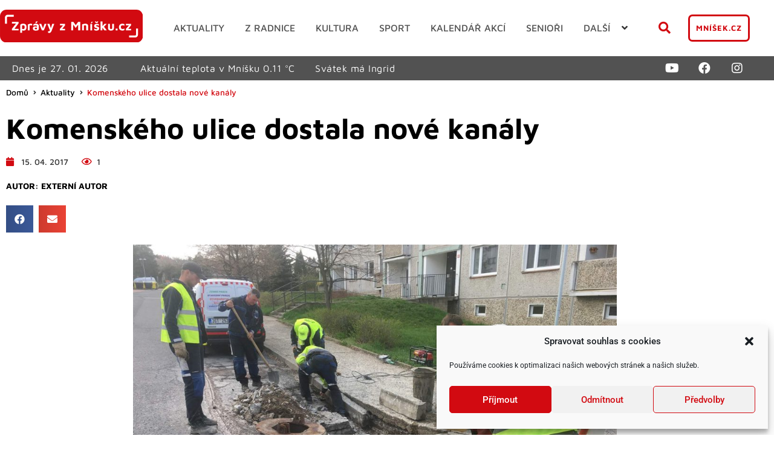

--- FILE ---
content_type: text/html; charset=UTF-8
request_url: https://www.zpravyzmnisku.cz/wp-admin/admin-ajax.php
body_size: 73
content:
{"post_id":2859,"counted":false,"storage":[],"type":"post"}

--- FILE ---
content_type: text/html; charset=UTF-8
request_url: https://www.zpravyzmnisku.cz/wp-admin/admin-ajax.php
body_size: 24
content:
0.11

--- FILE ---
content_type: text/css; charset=utf-8
request_url: https://www.zpravyzmnisku.cz/wp-content/uploads/elementor/css/post-20579.css?ver=1769456451
body_size: 1862
content:
.elementor-kit-20579{--e-global-color-primary:#FFFFFF;--e-global-color-secondary:#525252;--e-global-color-text:#7A7A7A;--e-global-color-accent:#D20A11;--e-global-color-c477f37:#000000;--e-global-typography-primary-font-family:"Roboto";--e-global-typography-primary-font-weight:600;--e-global-typography-secondary-font-family:"Roboto Slab";--e-global-typography-secondary-font-weight:400;--e-global-typography-text-font-family:"Maven Pro";--e-global-typography-text-font-size:1rem;--e-global-typography-text-font-weight:400;--e-global-typography-text-line-height:24px;--e-global-typography-accent-font-family:"Roboto";--e-global-typography-accent-font-weight:500;--e-global-typography-06745d5-font-family:"Maven Pro";--e-global-typography-06745d5-font-size:1rem;--e-global-typography-06745d5-line-height:18.8px;--e-global-typography-06745d5-letter-spacing:0.5px;--e-global-typography-9f29dbc-font-family:"Maven Pro";--e-global-typography-9f29dbc-font-size:1.5rem;--e-global-typography-9f29dbc-text-transform:uppercase;--e-global-typography-0d2aab3-font-family:"Maven Pro";--e-global-typography-0d2aab3-font-size:1rem;--e-global-typography-4005d41-font-family:"Maven Pro";--e-global-typography-4005d41-font-size:1.3rem;--e-global-typography-4005d41-font-weight:700;--e-global-typography-4005d41-line-height:24px;--e-global-typography-951874c-font-family:"Maven Pro";--e-global-typography-951874c-font-size:0.8rem;--e-global-typography-951874c-font-weight:700;--e-global-typography-951874c-text-transform:uppercase;--e-global-typography-951874c-letter-spacing:1px;--e-global-typography-75cdc58-font-size:1.1rem;--e-global-typography-75cdc58-font-weight:600;--e-global-typography-75cdc58-letter-spacing:0.5px;--e-global-typography-eb2d6d1-font-family:"Maven Pro";--e-global-typography-eb2d6d1-font-size:1rem;--e-global-typography-eb2d6d1-font-weight:500;--e-global-typography-eb2d6d1-text-transform:uppercase;--e-global-typography-eb2d6d1-line-height:10px;--e-global-typography-cd7ed69-font-family:"Maven Pro";--e-global-typography-cd7ed69-font-size:0.85rem;--e-global-typography-cd7ed69-font-weight:500;--e-global-typography-cd7ed69-line-height:16.45px;--e-global-typography-bbe33d2-font-family:"Maven Pro";--e-global-typography-bbe33d2-font-size:3rem;--e-global-typography-bbe33d2-font-weight:700;--e-global-typography-bbe33d2-line-height:56.4px;--e-global-typography-567b56f-font-family:"Maven Pro";--e-global-typography-567b56f-font-size:0.9rem;--e-global-typography-567b56f-font-weight:500;--e-global-typography-567b56f-line-height:14px;--e-global-typography-3b733be-font-family:"Maven Pro";--e-global-typography-3b733be-font-size:1.5rem;--e-global-typography-3b733be-font-weight:500;--e-global-typography-f943f09-font-family:"Maven Pro";--e-global-typography-f943f09-font-size:0.9375rem;--e-global-typography-f943f09-font-weight:700;--e-global-typography-f943f09-line-height:18px;--e-global-typography-51ce266-font-family:"Maven Pro";--e-global-typography-51ce266-font-size:0.875rem;--e-global-typography-51ce266-font-weight:700;--e-global-typography-51ce266-text-transform:uppercase;--e-global-typography-51ce266-line-height:16.45px;}.elementor-kit-20579 e-page-transition{background-color:#FFBC7D;}.elementor-kit-20579 a{color:var( --e-global-color-accent );}.elementor-kit-20579 a:hover{color:#D20A11B0;}body{overflow-x:inherit !important;}.elementor a, .elementor a:link, .elementor a:focus, .elementor a:active, .elementor a:hover{text-decoration:inherit !important;}.elementor a:link, .elementor .smooth-hover a:link, {transition:inherit;}.elementor-section.elementor-section-boxed > .elementor-container{max-width:1240px;}.e-con{--container-max-width:1240px;}.elementor-widget:not(:last-child){margin-block-end:20px;}.elementor-element{--widgets-spacing:20px 20px;--widgets-spacing-row:20px;--widgets-spacing-column:20px;}{}h1.entry-title{display:var(--page-title-display);}@media(max-width:1024px){.elementor-kit-20579{--e-global-typography-06745d5-font-size:0.8rem;--e-global-typography-9f29dbc-font-size:1.2rem;}.elementor-section.elementor-section-boxed > .elementor-container{max-width:1024px;}.e-con{--container-max-width:1024px;}}@media(max-width:767px){.elementor-kit-20579{--e-global-typography-9f29dbc-font-size:1.5rem;--e-global-typography-bbe33d2-font-size:2rem;--e-global-typography-bbe33d2-line-height:35px;--e-global-typography-3b733be-font-size:1.2rem;}.elementor-section.elementor-section-boxed > .elementor-container{max-width:767px;}.e-con{--container-max-width:767px;}}/* Start custom CSS *//* Smooth scrolling efect */
html {
  scroll-behavior: smooth;
}
/* Crocoblock jet listing grid loader */
.jet-listing-grid--lazy-load {
    padding: 15px 0;
}
/* Cookies detail settings */
.elementor-kit-20579 .cli-modal-content {
    border-radius: 7px;
}

.elementor-kit-20579 .cli-tab-footer .wt-cli-privacy-accept-btn {
    background-color: #ffffff;
    color: #d20a11;
        font-family: var( --e-global-typography-06745d5-font-family ), Sans-serif;
    font-size: 0.9rem;
    font-weight: 700px;
    line-height: var( --e-global-typography-06745d5-line-height );
    letter-spacing: var( --e-global-typography-06745d5-letter-spacing );
    word-spacing: var( --e-global-typography-06745d5-word-spacing );
    text-transform: uppercase;
    border-radius: 7px;
    border: 3px solid #d20a11;
}
.elementor-kit-20579 .cli-tab-footer .wt-cli-privacy-accept-btn:hover {
    background-color: #d20a11;
    color: #ffffff;
}
.elementor-kit-20579 .cli-switch input:checked + .cli-slider {
    background-color: #d20a11;
}

.elementor-kit-20579 a {
    transition: .3s;
}
.elementor-kit-20579 .post-hover-b-line::after {
    position: absolute;
	content: "";
	width: 0%;
	height: 4px;
	background-color: #D20A11;
	left: 50%;
	bottom: -10px;
	transition: all 0.2s ease-in-out;
}

.elementor-kit-20579 .post-hover-b-line:hover::after {
    width: 100%;
	left: 0;
}

/* Nav menu styl - hover efects */


.elementor-kit-20579 .nav-menu .jet-mega-menu-item__desc {
    display: none;
}
@media only screen and (min-width: 768px) {
.elementor-kit-20579  .nav-menu a:before, a:after {
  height: 15px;
  width: 15px;
  position: absolute;
  content: '';
  -webkit-transition: all 0.35s ease;
  transition: all 0.35s ease;
  opacity: 0;
}
.elementor-kit-20579 .nav-menu a:before {
  left: 0;
  top: 0;
  border-left: 3px solid #D20A11;
  border-top: 3px solid #D20A11;
  border-top-left-radius: 5px;
  -webkit-transform: translate(100%, 50%);
  transform: translate(100%, 50%);
  -moz-transform: translate(100%, 50%);
  -ms-transform: translate(100%, 50%);
  -o-transform: translate(100%, 50%);
}
.elementor-kit-20579 .nav-menu a:after {
  right: 0;
  bottom: 0;
  border-right: 3px solid #D20A11;
  border-bottom: 3px solid #D20A11;
  border-bottom-right-radius: 5px;
  -webkit-transform: translate(-100%, -50%);
  transform: translate(-100%, -50%);
  -moz-transform: translate(-100%, -50%);
  -ms-transform: translate(-100%, -50%);
  -o-transform: translate(-100%, -50%);
}

.elementor-kit-20579  .nav-menu .jet-mega-current-menu-item a {
  color: #000000 !important;
}
.elementor-kit-20579 .nav-menu a:hover:before,
.elementor-kit-20579 .nav-menu .jet-mega-current-menu-item a:before,
.elementor-kit-20579 .nav-menu a:hover:after,
.elementor-kit-20579 .nav-menu .jet-mega-current-menu-item a:after {
  -webkit-transform: translate(0%, 0%);
  transform: translate(0%, 0%);
   -moz-transform: translate(0%, 0%);
  -ms-transform: translate(0%, 0%);
  -o-transform: translate(0%, 0%);
  opacity: 1;
}

.elementor-kit-20579 .nav-menu a {
    padding: 7px 15px;
}
}
.elementor-kit-20579 .nav-menu .jet-mega-menu-sub-menu__list {
    font-weight: 700;
   -webkit-box-shadow: 0px 16px 19px -12px rgba(50, 50, 50, 0.53);
-moz-box-shadow:    0px 16px 19px -12px rgba(50, 50, 50, 0.53);
box-shadow:         0px 16px 19px -12px rgba(50, 50, 50, 0.53);
border-radius: 3px;
}

/* Style for listing grid info text - Not found any items */
.elementor-kit-20579 .jet-listing-not-found {
    padding: 2rem 0;
    font-family: var( --e-global-typography-f943f09-font-family ), Sans-serif;
    font-weight: 600;
}/* End custom CSS */

--- FILE ---
content_type: text/css; charset=utf-8
request_url: https://www.zpravyzmnisku.cz/wp-content/uploads/elementor/css/post-20892.css?ver=1769456451
body_size: 1960
content:
.elementor-20892 .elementor-element.elementor-element-6632afe .elementor-repeater-item-5d64d07.jet-parallax-section__layout .jet-parallax-section__image{background-size:auto;}.elementor-20892 .elementor-element.elementor-element-48ee281.elementor-column{align-self:inherit;cursor:default;}.elementor-20892 .elementor-element.elementor-element-8f31794 .jet-breadcrumbs__item > *{font-family:var( --e-global-typography-cd7ed69-font-family ), Sans-serif;font-size:var( --e-global-typography-cd7ed69-font-size );font-weight:var( --e-global-typography-cd7ed69-font-weight );line-height:var( --e-global-typography-cd7ed69-line-height );letter-spacing:var( --e-global-typography-cd7ed69-letter-spacing );word-spacing:var( --e-global-typography-cd7ed69-word-spacing );}.elementor-20892 .elementor-element.elementor-element-8f31794 .jet-breadcrumbs__item-link{color:var( --e-global-color-c477f37 );}.elementor-20892 .elementor-element.elementor-element-8f31794 .jet-breadcrumbs__item-link:hover{color:var( --e-global-color-text );}.elementor-20892 .elementor-element.elementor-element-8f31794 .jet-breadcrumbs__item-target{color:var( --e-global-color-accent );}.elementor-20892 .elementor-element.elementor-element-8f31794 .jet-breadcrumbs__item-sep{font-size:10px;}.elementor-20892 .elementor-element.elementor-element-adf7669{text-align:start;}.elementor-20892 .elementor-element.elementor-element-adf7669 .elementor-heading-title{font-family:var( --e-global-typography-bbe33d2-font-family ), Sans-serif;font-size:var( --e-global-typography-bbe33d2-font-size );font-weight:var( --e-global-typography-bbe33d2-font-weight );line-height:var( --e-global-typography-bbe33d2-line-height );letter-spacing:var( --e-global-typography-bbe33d2-letter-spacing );word-spacing:var( --e-global-typography-bbe33d2-word-spacing );color:var( --e-global-color-c477f37 );}.elementor-20892 .elementor-element.elementor-element-53361a2 .elementor-icon-list-items:not(.elementor-inline-items) .elementor-icon-list-item:not(:last-child){padding-bottom:calc(22px/2);}.elementor-20892 .elementor-element.elementor-element-53361a2 .elementor-icon-list-items:not(.elementor-inline-items) .elementor-icon-list-item:not(:first-child){margin-top:calc(22px/2);}.elementor-20892 .elementor-element.elementor-element-53361a2 .elementor-icon-list-items.elementor-inline-items .elementor-icon-list-item{margin-right:calc(22px/2);margin-left:calc(22px/2);}.elementor-20892 .elementor-element.elementor-element-53361a2 .elementor-icon-list-items.elementor-inline-items{margin-right:calc(-22px/2);margin-left:calc(-22px/2);}body.rtl .elementor-20892 .elementor-element.elementor-element-53361a2 .elementor-icon-list-items.elementor-inline-items .elementor-icon-list-item:after{left:calc(-22px/2);}body:not(.rtl) .elementor-20892 .elementor-element.elementor-element-53361a2 .elementor-icon-list-items.elementor-inline-items .elementor-icon-list-item:after{right:calc(-22px/2);}.elementor-20892 .elementor-element.elementor-element-53361a2 .elementor-icon-list-icon i{color:var( --e-global-color-accent );font-size:15px;}.elementor-20892 .elementor-element.elementor-element-53361a2 .elementor-icon-list-icon svg{fill:var( --e-global-color-accent );--e-icon-list-icon-size:15px;}.elementor-20892 .elementor-element.elementor-element-53361a2 .elementor-icon-list-icon{width:15px;}body:not(.rtl) .elementor-20892 .elementor-element.elementor-element-53361a2 .elementor-icon-list-text{padding-left:10px;}body.rtl .elementor-20892 .elementor-element.elementor-element-53361a2 .elementor-icon-list-text{padding-right:10px;}.elementor-20892 .elementor-element.elementor-element-53361a2 .elementor-icon-list-item{font-family:var( --e-global-typography-cd7ed69-font-family ), Sans-serif;font-size:var( --e-global-typography-cd7ed69-font-size );font-weight:var( --e-global-typography-cd7ed69-font-weight );line-height:var( --e-global-typography-cd7ed69-line-height );letter-spacing:var( --e-global-typography-cd7ed69-letter-spacing );word-spacing:var( --e-global-typography-cd7ed69-word-spacing );}.elementor-20892 .elementor-element.elementor-element-37a4896 .jet-listing-dynamic-meta{text-align:flex-start;}.elementor-20892 .elementor-element.elementor-element-37a4896 .jet-listing-dynamic-meta__item, .elementor-20892 .elementor-element.elementor-element-37a4896 .jet-listing-dynamic-meta__item-val{font-family:var( --e-global-typography-51ce266-font-family ), Sans-serif;font-size:var( --e-global-typography-51ce266-font-size );font-weight:var( --e-global-typography-51ce266-font-weight );text-transform:var( --e-global-typography-51ce266-text-transform );line-height:var( --e-global-typography-51ce266-line-height );letter-spacing:var( --e-global-typography-51ce266-letter-spacing );word-spacing:var( --e-global-typography-51ce266-word-spacing );}.elementor-20892 .elementor-element.elementor-element-37a4896 .jet-listing-dynamic-meta__item{color:var( --e-global-color-c477f37 );}.elementor-20892 .elementor-element.elementor-element-37a4896 .jet-listing-dynamic-meta__item-val{color:var( --e-global-color-c477f37 );}.elementor-20892 .elementor-element.elementor-element-2980628.ob-harakiri{writing-mode:inherit;}.elementor-20892 .elementor-element.elementor-element-2980628.ob-harakiri .elementor-heading-title{writing-mode:inherit;}.elementor-20892 .elementor-element.elementor-element-2980628.ob-harakiri div{writing-mode:inherit;}.elementor-20892 .elementor-element.elementor-element-2980628 .elementor-heading-title{font-family:var( --e-global-typography-51ce266-font-family ), Sans-serif;font-size:var( --e-global-typography-51ce266-font-size );font-weight:var( --e-global-typography-51ce266-font-weight );text-transform:var( --e-global-typography-51ce266-text-transform );line-height:var( --e-global-typography-51ce266-line-height );letter-spacing:var( --e-global-typography-51ce266-letter-spacing );word-spacing:var( --e-global-typography-51ce266-word-spacing );color:var( --e-global-color-c477f37 );}.elementor-20892 .elementor-element.elementor-element-2980628.ob-harakiri > div, .elementor-20892 .elementor-element.elementor-element-2980628.ob-harakiri > h1, .elementor-20892 .elementor-element.elementor-element-2980628.ob-harakiri > h2, .elementor-20892 .elementor-element.elementor-element-2980628.ob-harakiri > h3, .elementor-20892 .elementor-element.elementor-element-2980628.ob-harakiri > h4, .elementor-20892 .elementor-element.elementor-element-2980628.ob-harakiri > h5, .elementor-20892 .elementor-element.elementor-element-2980628.ob-harakiri > h6, .elementor-20892 .elementor-element.elementor-element-2980628.ob-harakiri > p{transform:rotate(0deg);}.elementor-20892 .elementor-element.elementor-element-2980628 > div{text-indent:0px;mix-blend-mode:inherit;}.elementor-20892 .elementor-element.elementor-element-f7f8263.ob-harakiri{writing-mode:inherit;}.elementor-20892 .elementor-element.elementor-element-f7f8263.ob-harakiri .elementor-heading-title{writing-mode:inherit;}.elementor-20892 .elementor-element.elementor-element-f7f8263.ob-harakiri div{writing-mode:inherit;}.elementor-20892 .elementor-element.elementor-element-f7f8263 .elementor-heading-title{font-family:var( --e-global-typography-51ce266-font-family ), Sans-serif;font-size:var( --e-global-typography-51ce266-font-size );font-weight:var( --e-global-typography-51ce266-font-weight );text-transform:var( --e-global-typography-51ce266-text-transform );line-height:var( --e-global-typography-51ce266-line-height );letter-spacing:var( --e-global-typography-51ce266-letter-spacing );word-spacing:var( --e-global-typography-51ce266-word-spacing );color:var( --e-global-color-accent );}.elementor-20892 .elementor-element.elementor-element-f7f8263.ob-harakiri > div, .elementor-20892 .elementor-element.elementor-element-f7f8263.ob-harakiri > h1, .elementor-20892 .elementor-element.elementor-element-f7f8263.ob-harakiri > h2, .elementor-20892 .elementor-element.elementor-element-f7f8263.ob-harakiri > h3, .elementor-20892 .elementor-element.elementor-element-f7f8263.ob-harakiri > h4, .elementor-20892 .elementor-element.elementor-element-f7f8263.ob-harakiri > h5, .elementor-20892 .elementor-element.elementor-element-f7f8263.ob-harakiri > h6, .elementor-20892 .elementor-element.elementor-element-f7f8263.ob-harakiri > p{transform:rotate(0deg);}.elementor-20892 .elementor-element.elementor-element-f7f8263 > div{text-indent:0px;mix-blend-mode:inherit;}.elementor-20892 .elementor-element.elementor-element-150cd4c{--grid-side-margin:5px;--grid-column-gap:5px;--grid-row-gap:5px;}.elementor-20892 .elementor-element.elementor-element-150cd4c .elementor-share-btn__title{font-family:var( --e-global-typography-951874c-font-family ), Sans-serif;font-size:var( --e-global-typography-951874c-font-size );font-weight:var( --e-global-typography-951874c-font-weight );text-transform:var( --e-global-typography-951874c-text-transform );letter-spacing:var( --e-global-typography-951874c-letter-spacing );word-spacing:var( --e-global-typography-951874c-word-spacing );}.elementor-20892 .elementor-element.elementor-element-869ef52{text-align:start;color:var( --e-global-color-c477f37 );font-family:var( --e-global-typography-text-font-family ), Sans-serif;font-size:var( --e-global-typography-text-font-size );font-weight:var( --e-global-typography-text-font-weight );line-height:var( --e-global-typography-text-line-height );}.elementor-20892 .elementor-element.elementor-element-98d705d.ob-harakiri{writing-mode:inherit;}.elementor-20892 .elementor-element.elementor-element-98d705d.ob-harakiri .elementor-heading-title{writing-mode:inherit;}.elementor-20892 .elementor-element.elementor-element-98d705d.ob-harakiri div{writing-mode:inherit;}.elementor-20892 .elementor-element.elementor-element-98d705d .elementor-heading-title{font-family:var( --e-global-typography-51ce266-font-family ), Sans-serif;font-size:var( --e-global-typography-51ce266-font-size );font-weight:var( --e-global-typography-51ce266-font-weight );text-transform:var( --e-global-typography-51ce266-text-transform );line-height:var( --e-global-typography-51ce266-line-height );letter-spacing:var( --e-global-typography-51ce266-letter-spacing );word-spacing:var( --e-global-typography-51ce266-word-spacing );color:var( --e-global-color-c477f37 );}.elementor-20892 .elementor-element.elementor-element-98d705d.ob-harakiri > div, .elementor-20892 .elementor-element.elementor-element-98d705d.ob-harakiri > h1, .elementor-20892 .elementor-element.elementor-element-98d705d.ob-harakiri > h2, .elementor-20892 .elementor-element.elementor-element-98d705d.ob-harakiri > h3, .elementor-20892 .elementor-element.elementor-element-98d705d.ob-harakiri > h4, .elementor-20892 .elementor-element.elementor-element-98d705d.ob-harakiri > h5, .elementor-20892 .elementor-element.elementor-element-98d705d.ob-harakiri > h6, .elementor-20892 .elementor-element.elementor-element-98d705d.ob-harakiri > p{transform:rotate(0deg);}.elementor-20892 .elementor-element.elementor-element-98d705d > div{text-indent:0px;mix-blend-mode:inherit;}.elementor-20892 .elementor-element.elementor-element-0236919.ob-harakiri{writing-mode:inherit;}.elementor-20892 .elementor-element.elementor-element-0236919.ob-harakiri .elementor-heading-title{writing-mode:inherit;}.elementor-20892 .elementor-element.elementor-element-0236919.ob-harakiri div{writing-mode:inherit;}.elementor-20892 .elementor-element.elementor-element-0236919 > .elementor-widget-container{margin:0px 0px 0px 0px;padding:0px 0px 0px 0px;border-style:solid;border-width:0px 0px 2px 0px;}.elementor-20892 .elementor-element.elementor-element-0236919 .elementor-heading-title{font-family:var( --e-global-typography-9f29dbc-font-family ), Sans-serif;font-size:var( --e-global-typography-9f29dbc-font-size );text-transform:var( --e-global-typography-9f29dbc-text-transform );line-height:var( --e-global-typography-9f29dbc-line-height );letter-spacing:var( --e-global-typography-9f29dbc-letter-spacing );word-spacing:var( --e-global-typography-9f29dbc-word-spacing );color:var( --e-global-color-c477f37 );}.elementor-20892 .elementor-element.elementor-element-0236919.ob-harakiri > div, .elementor-20892 .elementor-element.elementor-element-0236919.ob-harakiri > h1, .elementor-20892 .elementor-element.elementor-element-0236919.ob-harakiri > h2, .elementor-20892 .elementor-element.elementor-element-0236919.ob-harakiri > h3, .elementor-20892 .elementor-element.elementor-element-0236919.ob-harakiri > h4, .elementor-20892 .elementor-element.elementor-element-0236919.ob-harakiri > h5, .elementor-20892 .elementor-element.elementor-element-0236919.ob-harakiri > h6, .elementor-20892 .elementor-element.elementor-element-0236919.ob-harakiri > p{transform:rotate(0deg);}.elementor-20892 .elementor-element.elementor-element-0236919 > div{text-indent:0px;mix-blend-mode:inherit;}.elementor-20892 .elementor-element.elementor-element-09dd623 > .elementor-widget-container > .jet-listing-grid > .jet-listing-grid__items, .elementor-20892 .elementor-element.elementor-element-09dd623 > .jet-listing-grid > .jet-listing-grid__items{--columns:3;}.elementor-20892 .elementor-element.elementor-element-bfe695d > .elementor-widget-container{margin:1rem 0rem 0rem 0rem;}.elementor-20892 .elementor-element.elementor-element-bfe695d .jet-listing-dynamic-field__content{font-family:var( --e-global-typography-951874c-font-family ), Sans-serif;font-size:var( --e-global-typography-951874c-font-size );font-weight:var( --e-global-typography-951874c-font-weight );text-transform:var( --e-global-typography-951874c-text-transform );line-height:var( --e-global-typography-951874c-line-height );letter-spacing:var( --e-global-typography-951874c-letter-spacing );word-spacing:var( --e-global-typography-951874c-word-spacing );text-align:left;}.elementor-20892 .elementor-element.elementor-element-bfe695d .jet-listing-dynamic-field .jet-listing-dynamic-field__inline-wrap{width:auto;}.elementor-20892 .elementor-element.elementor-element-bfe695d .jet-listing-dynamic-field .jet-listing-dynamic-field__content{width:auto;}.elementor-20892 .elementor-element.elementor-element-bfe695d .jet-listing-dynamic-field{justify-content:center;}.elementor-20892 .elementor-element.elementor-element-6632afe.ob-is-breaking-bad > .elementor-container{justify-content:flex-start !important;flex-direction:row;}.elementor-20892 .elementor-element.elementor-element-6632afe.ob-is-breaking-bad.ob-bb-inner > .elementor-container{justify-content:flex-start !important;flex-direction:row;}.elementor-20892 .elementor-element.elementor-element-6632afe.ob-is-breaking-bad.ob-is-glider > .elementor-container.swiper-vertical{flex-direction:column;}.elementor-20892 .elementor-element.elementor-element-6632afe.ob-is-breaking-bad.ob-is-glider.ob-bb-inner > .elementor-container.swiper-vertical{flex-direction:column;}.elementor-20892 .elementor-element.elementor-element-6632afe.ob-is-breaking-bad.ob-bb-inner{width:100%;flex:unset;align-self:inherit;}@media(max-width:1024px){.elementor-20892 .elementor-element.elementor-element-8f31794 .jet-breadcrumbs__item > *{font-size:var( --e-global-typography-cd7ed69-font-size );line-height:var( --e-global-typography-cd7ed69-line-height );letter-spacing:var( --e-global-typography-cd7ed69-letter-spacing );word-spacing:var( --e-global-typography-cd7ed69-word-spacing );}.elementor-20892 .elementor-element.elementor-element-adf7669 .elementor-heading-title{font-size:var( --e-global-typography-bbe33d2-font-size );line-height:var( --e-global-typography-bbe33d2-line-height );letter-spacing:var( --e-global-typography-bbe33d2-letter-spacing );word-spacing:var( --e-global-typography-bbe33d2-word-spacing );}.elementor-20892 .elementor-element.elementor-element-53361a2 .elementor-icon-list-item{font-size:var( --e-global-typography-cd7ed69-font-size );line-height:var( --e-global-typography-cd7ed69-line-height );letter-spacing:var( --e-global-typography-cd7ed69-letter-spacing );word-spacing:var( --e-global-typography-cd7ed69-word-spacing );}.elementor-20892 .elementor-element.elementor-element-37a4896 .jet-listing-dynamic-meta__item, .elementor-20892 .elementor-element.elementor-element-37a4896 .jet-listing-dynamic-meta__item-val{font-size:var( --e-global-typography-51ce266-font-size );line-height:var( --e-global-typography-51ce266-line-height );letter-spacing:var( --e-global-typography-51ce266-letter-spacing );word-spacing:var( --e-global-typography-51ce266-word-spacing );}.elementor-20892 .elementor-element.elementor-element-2980628 .elementor-heading-title{font-size:var( --e-global-typography-51ce266-font-size );line-height:var( --e-global-typography-51ce266-line-height );letter-spacing:var( --e-global-typography-51ce266-letter-spacing );word-spacing:var( --e-global-typography-51ce266-word-spacing );}.elementor-20892 .elementor-element.elementor-element-f7f8263 .elementor-heading-title{font-size:var( --e-global-typography-51ce266-font-size );line-height:var( --e-global-typography-51ce266-line-height );letter-spacing:var( --e-global-typography-51ce266-letter-spacing );word-spacing:var( --e-global-typography-51ce266-word-spacing );} .elementor-20892 .elementor-element.elementor-element-150cd4c{--grid-side-margin:40px;--grid-column-gap:40px;}.elementor-20892 .elementor-element.elementor-element-150cd4c .elementor-share-btn__title{font-size:var( --e-global-typography-951874c-font-size );letter-spacing:var( --e-global-typography-951874c-letter-spacing );word-spacing:var( --e-global-typography-951874c-word-spacing );}.elementor-20892 .elementor-element.elementor-element-869ef52{font-size:var( --e-global-typography-text-font-size );line-height:var( --e-global-typography-text-line-height );}.elementor-20892 .elementor-element.elementor-element-98d705d .elementor-heading-title{font-size:var( --e-global-typography-51ce266-font-size );line-height:var( --e-global-typography-51ce266-line-height );letter-spacing:var( --e-global-typography-51ce266-letter-spacing );word-spacing:var( --e-global-typography-51ce266-word-spacing );}.elementor-20892 .elementor-element.elementor-element-0236919 .elementor-heading-title{font-size:var( --e-global-typography-9f29dbc-font-size );line-height:var( --e-global-typography-9f29dbc-line-height );letter-spacing:var( --e-global-typography-9f29dbc-letter-spacing );word-spacing:var( --e-global-typography-9f29dbc-word-spacing );}.elementor-20892 .elementor-element.elementor-element-bfe695d .jet-listing-dynamic-field__content{font-size:var( --e-global-typography-951874c-font-size );line-height:var( --e-global-typography-951874c-line-height );letter-spacing:var( --e-global-typography-951874c-letter-spacing );word-spacing:var( --e-global-typography-951874c-word-spacing );}}@media(max-width:767px){.elementor-20892 .elementor-element.elementor-element-8f31794 .jet-breadcrumbs__item > *{font-size:var( --e-global-typography-cd7ed69-font-size );line-height:var( --e-global-typography-cd7ed69-line-height );letter-spacing:var( --e-global-typography-cd7ed69-letter-spacing );word-spacing:var( --e-global-typography-cd7ed69-word-spacing );}.elementor-20892 .elementor-element.elementor-element-adf7669 .elementor-heading-title{font-size:var( --e-global-typography-bbe33d2-font-size );line-height:var( --e-global-typography-bbe33d2-line-height );letter-spacing:var( --e-global-typography-bbe33d2-letter-spacing );word-spacing:var( --e-global-typography-bbe33d2-word-spacing );}.elementor-20892 .elementor-element.elementor-element-53361a2 .elementor-icon-list-item{font-size:var( --e-global-typography-cd7ed69-font-size );line-height:var( --e-global-typography-cd7ed69-line-height );letter-spacing:var( --e-global-typography-cd7ed69-letter-spacing );word-spacing:var( --e-global-typography-cd7ed69-word-spacing );}.elementor-20892 .elementor-element.elementor-element-37a4896 .jet-listing-dynamic-meta__item, .elementor-20892 .elementor-element.elementor-element-37a4896 .jet-listing-dynamic-meta__item-val{font-size:var( --e-global-typography-51ce266-font-size );line-height:var( --e-global-typography-51ce266-line-height );letter-spacing:var( --e-global-typography-51ce266-letter-spacing );word-spacing:var( --e-global-typography-51ce266-word-spacing );}.elementor-20892 .elementor-element.elementor-element-2980628 .elementor-heading-title{font-size:var( --e-global-typography-51ce266-font-size );line-height:var( --e-global-typography-51ce266-line-height );letter-spacing:var( --e-global-typography-51ce266-letter-spacing );word-spacing:var( --e-global-typography-51ce266-word-spacing );}.elementor-20892 .elementor-element.elementor-element-f7f8263 .elementor-heading-title{font-size:var( --e-global-typography-51ce266-font-size );line-height:var( --e-global-typography-51ce266-line-height );letter-spacing:var( --e-global-typography-51ce266-letter-spacing );word-spacing:var( --e-global-typography-51ce266-word-spacing );} .elementor-20892 .elementor-element.elementor-element-150cd4c{--grid-side-margin:40px;--grid-column-gap:40px;}.elementor-20892 .elementor-element.elementor-element-150cd4c{--grid-side-margin:40px;--grid-column-gap:40px;--grid-row-gap:40px;}.elementor-20892 .elementor-element.elementor-element-150cd4c .elementor-share-btn__title{font-size:var( --e-global-typography-951874c-font-size );letter-spacing:var( --e-global-typography-951874c-letter-spacing );word-spacing:var( --e-global-typography-951874c-word-spacing );}.elementor-20892 .elementor-element.elementor-element-869ef52{font-size:var( --e-global-typography-text-font-size );line-height:var( --e-global-typography-text-line-height );}.elementor-20892 .elementor-element.elementor-element-98d705d .elementor-heading-title{font-size:var( --e-global-typography-51ce266-font-size );line-height:var( --e-global-typography-51ce266-line-height );letter-spacing:var( --e-global-typography-51ce266-letter-spacing );word-spacing:var( --e-global-typography-51ce266-word-spacing );}.elementor-20892 .elementor-element.elementor-element-0236919 .elementor-heading-title{font-size:var( --e-global-typography-9f29dbc-font-size );line-height:var( --e-global-typography-9f29dbc-line-height );letter-spacing:var( --e-global-typography-9f29dbc-letter-spacing );word-spacing:var( --e-global-typography-9f29dbc-word-spacing );}.elementor-20892 .elementor-element.elementor-element-09dd623 > .elementor-widget-container > .jet-listing-grid > .jet-listing-grid__items, .elementor-20892 .elementor-element.elementor-element-09dd623 > .jet-listing-grid > .jet-listing-grid__items{--columns:1;}.elementor-20892 .elementor-element.elementor-element-bfe695d .jet-listing-dynamic-field__content{font-size:var( --e-global-typography-951874c-font-size );line-height:var( --e-global-typography-951874c-line-height );letter-spacing:var( --e-global-typography-951874c-letter-spacing );word-spacing:var( --e-global-typography-951874c-word-spacing );}.elementor-20892 .elementor-element.elementor-element-6632afe{padding:0rem 1rem 0rem 1rem;}}/* Start custom CSS for theme-post-content, class: .elementor-element-869ef52 */.elementor-20892 .elementor-element.elementor-element-869ef52 {
    display: flex;
    justify-content: center;
    align-items: center;
}
.elementor-20892 .elementor-element.elementor-element-869ef52 > div {
    width: 100%;
}
@media only screen and (min-width: 768px) {
.elementor-20892 .elementor-element.elementor-element-869ef52 > div {
    width: 80%;
}
}/* End custom CSS */
/* Start custom CSS for heading, class: .elementor-element-0236919 */.elementor-20892 .elementor-element.elementor-element-0236919 {
    margin: 0;
}/* End custom CSS */
/* Start custom CSS for jet-listing-dynamic-field, class: .elementor-element-bfe695d */.elementor-20892 .elementor-element.elementor-element-bfe695d a {
border-style: solid;
    border-width: 3px 3px 3px 3px;
    border-color: var( --e-global-color-accent );
    padding: 10px 20px;
    border-radius: 7px;
}/* End custom CSS */
/* Start custom CSS for theme-post-content, class: .elementor-element-869ef52 */.elementor-20892 .elementor-element.elementor-element-869ef52 {
    display: flex;
    justify-content: center;
    align-items: center;
}
.elementor-20892 .elementor-element.elementor-element-869ef52 > div {
    width: 100%;
}
@media only screen and (min-width: 768px) {
.elementor-20892 .elementor-element.elementor-element-869ef52 > div {
    width: 80%;
}
}/* End custom CSS */
/* Start custom CSS for heading, class: .elementor-element-0236919 */.elementor-20892 .elementor-element.elementor-element-0236919 {
    margin: 0;
}/* End custom CSS */
/* Start custom CSS for jet-listing-dynamic-field, class: .elementor-element-bfe695d */.elementor-20892 .elementor-element.elementor-element-bfe695d a {
border-style: solid;
    border-width: 3px 3px 3px 3px;
    border-color: var( --e-global-color-accent );
    padding: 10px 20px;
    border-radius: 7px;
}/* End custom CSS */

--- FILE ---
content_type: text/css; charset=utf-8
request_url: https://www.zpravyzmnisku.cz/wp-content/uploads/elementor/css/post-20632.css?ver=1769456451
body_size: 732
content:
.elementor-20632 .elementor-element.elementor-element-408f3eeb .elementor-repeater-item-85a5268.jet-parallax-section__layout .jet-parallax-section__image{background-size:auto;}.elementor-20632 .elementor-element.elementor-element-32429821.elementor-column{align-self:inherit;cursor:default;}.elementor-20632 .elementor-element.elementor-element-6c71b1d8{text-align:center;}.elementor-20632 .elementor-element.elementor-element-6c71b1d8 img{width:60px;}.elementor-20632 .elementor-element.elementor-element-7f3288f .jet-switcher > .jet-switcher__control-wrapper > .jet-switcher__control-instance{width:180px;height:60px;}.elementor-20632 .elementor-element.elementor-element-7f3288f .jet-switcher > .jet-switcher__control-wrapper .jet-switcher__label-text{font-family:"Maven Pro", Sans-serif;font-size:0.85rem;font-weight:400;line-height:24px;}.elementor-20632 .elementor-element.elementor-element-7f3288f .jet-switcher.jet-switcher--disable > .jet-switcher__control-wrapper .jet-switcher__control-instance{background-color:#E6E6E6;}.elementor-20632 .elementor-element.elementor-element-7f3288f .jet-switcher.jet-switcher--disable > .jet-switcher__control-wrapper .jet-switcher__control-handler span{background-color:var( --e-global-color-accent );}.elementor-20632 .elementor-element.elementor-element-7f3288f .jet-switcher.jet-switcher--disable > .jet-switcher__control-wrapper .jet-switcher__control--disable{color:var( --e-global-color-primary );}.elementor-20632 .elementor-element.elementor-element-7f3288f .jet-switcher.jet-switcher--disable > .jet-switcher__control-wrapper .jet-switcher__control--enable{color:var( --e-global-color-c477f37 );}.elementor-20632 .elementor-element.elementor-element-7f3288f .jet-switcher.jet-switcher--enable > .jet-switcher__control-wrapper .jet-switcher__control-instance{background-color:#E6E6E6;}.elementor-20632 .elementor-element.elementor-element-7f3288f .jet-switcher.jet-switcher--enable > .jet-switcher__control-wrapper .jet-switcher__control-handler span{background-color:var( --e-global-color-accent );}.elementor-20632 .elementor-element.elementor-element-7f3288f .jet-switcher.jet-switcher--enable > .jet-switcher__control-wrapper .jet-switcher__control--disable{color:var( --e-global-color-c477f37 );}.elementor-20632 .elementor-element.elementor-element-7f3288f .jet-switcher.jet-switcher--enable > .jet-switcher__control-wrapper .jet-switcher__control--enable{color:var( --e-global-color-primary );}.elementor-20632 .elementor-element.elementor-element-408f3eeb.ob-is-breaking-bad > .elementor-container{justify-content:flex-start !important;flex-direction:row;}.elementor-20632 .elementor-element.elementor-element-408f3eeb.ob-is-breaking-bad.ob-bb-inner > .elementor-container{justify-content:flex-start !important;flex-direction:row;}.elementor-20632 .elementor-element.elementor-element-408f3eeb.ob-is-breaking-bad.ob-is-glider > .elementor-container.swiper-vertical{flex-direction:column;}.elementor-20632 .elementor-element.elementor-element-408f3eeb.ob-is-breaking-bad.ob-is-glider.ob-bb-inner > .elementor-container.swiper-vertical{flex-direction:column;}.elementor-20632 .elementor-element.elementor-element-408f3eeb.ob-is-breaking-bad.ob-bb-inner{width:100%;flex:unset;align-self:inherit;}#elementor-popup-modal-20632{background-color:rgba(0,0,0,.8);justify-content:center;align-items:center;pointer-events:all;}#elementor-popup-modal-20632 .dialog-message{width:400px;height:auto;padding:30px 30px 30px 30px;}#elementor-popup-modal-20632 .dialog-close-button{display:flex;}#elementor-popup-modal-20632 .dialog-widget-content{box-shadow:2px 8px 23px 3px rgba(0,0,0,0.2);}@media(max-width:767px){.elementor-20632 .elementor-element.elementor-element-6c71b1d8 img{width:60px;}#elementor-popup-modal-20632 .dialog-message{width:90vw;}#elementor-popup-modal-20632{justify-content:center;align-items:center;}}